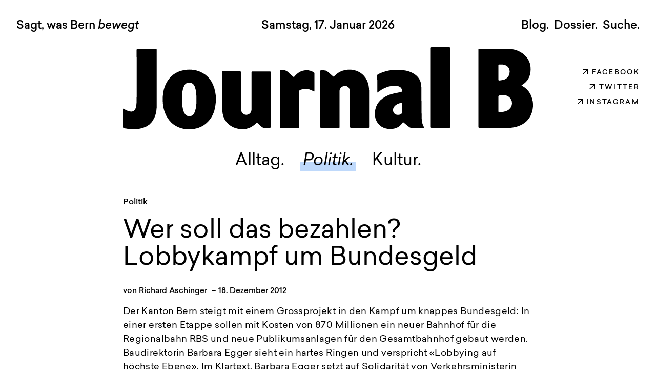

--- FILE ---
content_type: text/html; charset=UTF-8
request_url: https://journal-b.ch/artikel/wer-soll-das-bezahlen-lobbykampf-um-bundesgeld/
body_size: 20012
content:

<!doctype html>
<html class="no-js" lang="de" >
    <head>
        <!--  ___                         ___           ___           ___     
             /  /\                       /__/\         /__/\         /  /\    
            /  /:/_                      \  \:\        \  \:\       /  /::|   
           /  /:/ /\    ___     ___       \  \:\        \  \:\     /  /:/:|   
          /  /:/_/::\  /__/\   /  /\  ___  \  \:\   _____\__\:\   /  /:/|:|__ 
         /__/:/__\/\:\ \  \:\ /  /:/ /__/\  \__\:\ /__/::::::::\ /__/:/ |:| /\
         \  \:\ /~~/:/  \  \:\  /:/  \  \:\ /  /:/ \  \:\~~\~~\/ \__\/  |:|/:/
          \  \:\  /:/    \  \:\/:/    \  \:\  /:/   \  \:\  ~~~      |  |:/:/ 
           \  \:\/:/      \  \::/      \  \:\/:/     \  \:\          |  |::/  
            \  \::/        \__\/        \  \::/       \  \:\         |  |:/   
             \__\/                       \__\/         \__\/         |__|/    
        
        by www.glunz.ch -->

        <!-- Metatags -->
        

<meta charset="UTF-8" />
<meta name="viewport" content="width=device-width, initial-scale=1.0">


<!-- Google -->
<meta name="description" content="">
<meta name="author" content="Journal B">

<!-- Open Graph / Facebook -->
<meta property="og:title" content="Wer soll das bezahlen? Lobbykampf um Bundesgeld">
<meta property="og:type" content="article">
<meta property="og:url" content="https://journal-b.ch/artikel/wer-soll-das-bezahlen-lobbykampf-um-bundesgeld/">
<meta property="og:image" content="https://journal-b.ch/wp-content/uploads/2021/07/journal-b_no-image-aspect-ratio-600-315.jpg">
<meta property="og:locale" content="de">

<!-- Contact & Adress-->
<meta property="og:street-address" content="Zinggstrasse 16">
<meta property="og:locality" content="Bern">
<meta property="og:region" content="Bern">
<meta property="og:postal-code" content="3007">
<meta property="og:country-name" content="Schweiz">

<link rel="canonical" href="https://journal-b.ch/artikel/wer-soll-das-bezahlen-lobbykampf-um-bundesgeld/">
<link rel="alternate" hreflang="de" href="https://journal-b.ch/artikel/wer-soll-das-bezahlen-lobbykampf-um-bundesgeld/">
<meta property="og:email" content="&#118;e&#114;e&#105;&#110;&#64;jo&#117;&#114;na&#108;&#45;&#98;.&#99;h">
<meta property="og:phone_number" content="">
<meta property="og:description" content="von Richard Aschinger 18. Dezember 2012 — Der Kanton Bern steigt mit einem Grossprojekt in den Kampf um knappes Bundesgeld: In einer ersten Etappe sollen mit Kosten von 870 Millionen ein neuer...">
<meta property="og:site_name" content="Journal B">


<!-- Twitter -->
<meta name="twitter:card" content="summary_large_image">

<!-- Map Data -->
<meta name="geo.region" content="CH-BE">
<meta name="geo.placename" content="Bern">
<meta name="geo.position" content="46.935130;7.441500">
<meta name="ICBM" content="46.935130, 7.441500">

<!-- Dublin Core -->
<meta name="dcterms.title" content="Journal B - Sagt, was Bern bewegt">
<meta name="dcterms.identifier" content="https://journal-b.ch/artikel/wer-soll-das-bezahlen-lobbykampf-um-bundesgeld/">
<meta name="dcterms.language" content="de">
<meta name="dcterms.format" content="text/html">
<meta name="dcterms.creator" content="Journal B">

<!-- Placeholders to pass Breakpoints to JavaScript -->
<meta class="js-bp-medium" >
<meta class="js-bp-large" >
<meta class="js-bp-xlarge" >

<!-- Schema.org Microdata -->
<script type="application/ld+json">
{
  "@context": "http://schema.org",
  "@type": "LocalBusiness",
  "address": {
    "@type": "PostalAddress",
    "addressCountry": "CH",
    "addressRegion": "Bern",
    "addressLocality": "Bern",
    "postalCode": "3007",            
    "streetAddress": "Zinggstrasse 16"
  },
  "description": "von Richard Aschinger 18. Dezember 2012 — Der Kanton Bern steigt mit einem Grossprojekt in den Kampf um knappes Bundesgeld: In einer ersten Etappe sollen mit Kosten von 870 Millionen ein neuer...",
  "name": "Journal B",
  "email": "verein@journal-b.ch",
  "telephone": "",
  "url": "https://journal-b.ch",
  "sameAs": [
    "https://www.instagram.com/journal.b.bern/",    "https://www.facebook.com/journalb.bern",    "https://twitter.com/journalb",    "https://www.youtube.com/user/JournalBern",  ],
  "image": "https://journal-b.ch/wp-content/uploads/2021/07/journal-b_no-image-aspect-ratio-600-315.jpg"
}
</script>        <!-- Favicon & Touch Icon -->
        

<link rel="apple-touch-icon" sizes="180x180" href="https://journal-b.ch/wp-content/themes/journalb/dist/img/favicon//apple-touch-icon.png">
<link rel="icon" type="image/png" sizes="32x32" href="https://journal-b.ch/wp-content/themes/journalb/dist/img/favicon//favicon-32x32.png">
<link rel="icon" type="image/png" sizes="16x16" href="https://journal-b.ch/wp-content/themes/journalb/dist/img/favicon//favicon-16x16.png">
<link rel="manifest" href="https://journal-b.ch/wp-content/themes/journalb/dist/img/favicon//site.webmanifest">
<link rel="mask-icon" href="https://journal-b.ch/wp-content/themes/journalb/dist/img/favicon//safari-pinned-tab.svg" color="#ccfcd1">
<link rel="shortcut icon" href="https://journal-b.ch/wp-content/themes/journalb/dist/img/favicon//favicon.ico">
<meta name="apple-mobile-web-app-title" content="Journal B">
<meta name="msapplication-TileColor" content="#9f00a7">
<meta name="msapplication-config" content="https://journal-b.ch/wp-content/themes/journalb/dist/img/favicon//browserconfig.xml">
<meta name="theme-color" content="#ffffff">        <!-- wp_head -->
        <title>Wer soll das bezahlen? Lobbykampf um Bundesgeld &#8211; Journal B</title>
<meta name='robots' content='max-image-preview:large' />

<link data-optimized="2" rel="stylesheet" href="https://journal-b.ch/wp-content/litespeed/css/3eed220d88f69bd69d9dd97aa108d45f.css?ver=fc6ad" />












<script type="text/javascript" src="https://journal-b.ch/wp-includes/js/jquery/jquery.min.js?ver=3.7.1" id="jquery-core-js"></script>
<script type="text/javascript" src="https://journal-b.ch/wp-includes/js/jquery/jquery-migrate.min.js?ver=3.4.1" id="jquery-migrate-js"></script>
<script type="text/javascript" src="https://journal-b.ch/wp-content/plugins/email-encoder-bundle/assets/js/custom.js?ver=2c542c9989f589cd5318f5cef6a9ecd7" id="eeb-js-frontend-js"></script>
<!-- Analytics by WP Statistics - https://wp-statistics.com -->
<link rel="icon" href="https://journal-b.ch/wp-content/uploads/2021/07/cropped-logo-32x32.png" sizes="32x32" />
<link rel="icon" href="https://journal-b.ch/wp-content/uploads/2021/07/cropped-logo-192x192.png" sizes="192x192" />
<link rel="apple-touch-icon" href="https://journal-b.ch/wp-content/uploads/2021/07/cropped-logo-180x180.png" />
<meta name="msapplication-TileImage" content="https://journal-b.ch/wp-content/uploads/2021/07/cropped-logo-270x270.png" />

    
</head>

    <body class="wp-singular artikel-template-default single single-artikel postid-550 wp-theme-journalb">
        
        <!-- pop-up -->
        

        <!-- No-Script Fallback -->
        <script type="text/javascript">document.body.classList.add("loading");</script>
        
        <!-- SVG Sprite -->
        <div class="hidden">
            <?xml version="1.0" encoding="utf-8"?><svg xmlns="http://www.w3.org/2000/svg" xmlns:xlink="http://www.w3.org/1999/xlink"><symbol viewBox="0 0 50.58 27.411" id="arrow-down" xmlns="http://www.w3.org/2000/svg"><path data-name="Pfad 183" d="M1.06 1.06l24.229 24.229L49.517 1.06" fill="none" stroke="#fff" stroke-width="3"/></symbol><symbol viewBox="0 0 14.6 14.6" id="arrow-left" xmlns="http://www.w3.org/2000/svg"><path d="M6.4.9h1.8L2.5 6.6H14v1.3H2.5l5.7 5.7H6.4L0 7.3 6.4.9z"/></symbol><symbol viewBox="0 0 14.6 14.6" id="arrow-upright" xmlns="http://www.w3.org/2000/svg"><path d="M14.6 12.8l-1.8 1.8V3.1L1.3 14.6 0 13.3 11.5 1.8H0L1.8 0h12.8v12.8z"/></symbol><symbol viewBox="0 0 13.07 7.949" id="caret-black" xmlns="http://www.w3.org/2000/svg"><path data-name="Pfad 11" d="M.707.707l5.828 5.828L12.363.707" fill="none" stroke="#000" stroke-width="2"/></symbol><symbol viewBox="0 0 28 28" id="facebook" xmlns="http://www.w3.org/2000/svg"><path data-name="Differenzmenge 75" d="M13.682 28H6a6.007 6.007 0 01-6-6V6a6.007 6.007 0 016-6h16a6.007 6.007 0 016 6v16a6.006 6.006 0 01-6 6h-4.988V17.345h4.329v-2.967h-4.329v-2.149c0-1.8.76-2.573 2.542-2.573a5.37 5.37 0 011.787.3V6.992a7.893 7.893 0 00-2.482-.363 4.865 4.865 0 00-5.177 5.206v2.543h-3.147v2.966h3.147V28z"/></symbol><symbol viewBox="0 0 131 188" id="footerlogo" xmlns="http://www.w3.org/2000/svg"><defs><clipPath id="fa"><path fill="none" d="M0 0h130.27v187.95H0z"/></clipPath></defs><g clip-path="url(#fa)"><path d="M55.57 37.47h-5.6c-1.66 0-2.25.5-2.24 2.17q.08 16.71 0 33.43c0 1.8.78 2.45 2.41 2.23 3-.41 5.94-.68 8.83-1.37 9.42-2.24 15.49-9.62 15.74-19.28.16-6.46-2.44-11.55-8.19-14.91a19.3 19.3 0 00-10.95-2.25m-7.81 93.12v17.49c0 1.64.5 2.48 2.28 2.45 6.8-.14 13.41-1 19.56-4.22a19.08 19.08 0 002.14-32.94c-7-4.68-14.68-4.14-22.38-2.38-.69.16-1.49 1.69-1.52 2.6-.14 5.66-.07 11.33-.06 17m54.92-43.46c1.46.88 2.77 1.69 4.09 2.48 10.89 6.42 17.46 16.08 21.06 28a56.67 56.67 0 01.89 29.63c-3.4 14.64-11.76 25.69-25.06 32.85-11.07 6-23 7.88-35.43 7.83Q35.6 187.82 3 188c-2.34 0-3-.78-3-3Q.08 94 0 3c0-2 .32-3 2.57-3 22.92.12 45.84-.21 68.75.28C86 .6 99.59 5 110.56 15.25 121.79 25.76 126 39 124.41 54.17c-1.18 11-5.54 20.49-14.15 27.7-2.27 1.9-4.87 3.39-7.58 5.26"/></g></symbol><symbol viewBox="0 0 28 28" id="instagram" xmlns="http://www.w3.org/2000/svg"><path data-name="Vereinigungsmenge 19" d="M6 28a6.007 6.007 0 01-6-6V6a6.007 6.007 0 016-6h16a6.007 6.007 0 016 6v16a6.006 6.006 0 01-6 6zm.811-13.244A7.189 7.189 0 1014 7.567a7.2 7.2 0 00-7.189 7.189zm12.865-9.081a2.649 2.649 0 102.649-2.649 2.651 2.651 0 00-2.649 2.649zm-9.838 9.081A4.162 4.162 0 1114 18.919a4.162 4.162 0 01-4.162-4.163z"/></symbol><symbol viewBox="0 0 820.5 163.7" id="logo" xmlns="http://www.w3.org/2000/svg"><path d="M757.8 34.6h-4.7c-1.3 0-1.9.4-1.9 1.8v28.1c0 1.5.7 2.1 2 1.9 2.5-.3 5-.6 7.4-1.1a16.578 16.578 0 0013.2-16.2c.1-5.4-2-9.7-6.9-12.5a14.475 14.475 0 00-9.1-2m-6.5 78.1v14.7c0 1.4.4 2.1 1.9 2.1 5.7-.1 11.3-.9 16.4-3.5a15.993 15.993 0 001.8-27.6c-5.9-3.9-12.3-3.5-18.8-2-.6.1-1.3 1.4-1.3 2.2-.1 4.6 0 9.3 0 14.1m46.1-36.5c1.2.7 2.3 1.4 3.4 2.1 9.1 5.4 14.7 13.5 17.7 23.5a46.796 46.796 0 01.7 24.9c-2.9 12.3-9.9 21.6-21 27.6-9.3 5-19.3 6.6-29.7 6.6-18.3-.1-36.5 0-54.8 0-2 0-2.5-.7-2.5-2.6V5.5c0-1.6.3-2.4 2.1-2.4 19.2.1 38.5-.2 57.7.2 12.3.3 23.7 3.9 32.9 12.6 9.4 8.8 13 19.9 11.6 32.7-1 9.3-4.6 17.2-11.9 23.2a61.56 61.56 0 01-6.2 4.4M394.7 103.3V49.2c0-3 0-3.1 3-3.1 8.9 0 8.9 0 15.5 5.8 2.2 2 4.6 3.9 6.8 6 1.1 1 1.8.9 2.8-.1 4.7-5 10.2-9 16.8-11a49.618 49.618 0 0111.5-2.1c10.1-.3 19.5 2.2 27.5 8.9A37.304 37.304 0 01490.1 71c2.2 6.6 2.5 13.4 2.5 20.3v66.1c0 3.4 0 3.4-3.3 3.4-10.8 0-21.5-.1-32.3 0-2.1 0-2.7-.6-2.7-2.7.1-23.1 0-46.2.1-69.2a12.512 12.512 0 00-2.5-8c-3.3-4.3-9.2-4.9-14.1-1.6-2.9 2-4.5 4.3-4.5 8.3.2 23.4.1 46.7.1 70.1 0 3.2 0 3.2-3.1 3.2H398c-3.1 0-3.1-.1-3.1-3.2-.2-18.2-.2-36.3-.2-54.4M268 150.1c-.5.5-1 .9-1.4 1.3-9.5 9.5-20.8 13.6-34.2 11.5-7.8-1.2-14.8-3.9-20.8-9.1a35.734 35.734 0 01-12.1-21.2 94.136 94.136 0 01-1.5-15c-.2-22.2-.1-44.3-.1-66.5 0-2.9 0-3 2.9-3h32.9c2 0 2.6.6 2.6 2.6-.1 24.1 0 48.1 0 72.2 0 4.1 1.2 7.8 4.8 10.2a10.377 10.377 0 0016-8c.1-1 .1-2 .1-2.9V51.1c0-2.8 0-2.8 2.9-2.8h32.7c2.7 0 2.8.1 2.8 2.7v107.2c0 2-.6 2.8-2.6 2.7-3.6-.1-7.3.1-10.9-.1a6.999 6.999 0 01-3.7-1.4c-3.7-3-6.9-6.1-10.4-9.3M558.7 121.1c0-2.9.1-5.7-.1-8.6a2.461 2.461 0 00-1.4-1.7c-5.4 1.2-10.6 3-14.3 7.6a11.12 11.12 0 00-.4 13.1c2.3 3.2 7.7 4.4 12.1 2.7 3.1-1.2 4.1-2.7 4.1-6v-7.1m44.3 39.5c-1.2.1-1.9.2-2.7.2-7.8 0-15.7.1-23.5-.1a6.878 6.878 0 01-4.1-1.5c-3.6-2.7-7.1-5.7-10.5-8.6-1.1-1-2-1.1-2.9.2-6 8.9-14.6 12.4-25 12.2-10.1-.2-18.7-3.7-24.8-12.1-4.4-6.2-5.9-13.2-5.4-20.7 1.2-16.7 10.8-27.1 25.3-33.8 7.4-3.4 15.4-4.8 23.4-6.3a22.756 22.756 0 004.5-1.1 3.048 3.048 0 001.2-2.2c-.4-5.2-3.8-8.4-9.1-9.3-11.4-1.9-21.7 1.3-31.4 6.9-3 1.7-5.8 3.9-8.9 6a17.852 17.852 0 01-.2-2.3c0-10.4 0-20.8-.1-31.3a3.01 3.01 0 012-3.2 88.336 88.336 0 0150.4-7.8c7.8 1 15.2 3.2 21.7 7.6a31.113 31.113 0 0114.1 25c.5 9.3.2 18.6.3 27.9.1 11.7.1 23.5.4 35.2.1 5.4.9 10.7 3.5 15.6.5 1.1 1 2.1 1.8 3.5M118.7 115.2c.5 5.5 1.4 11 4.1 15.9 2 3.6 4.8 6.3 9.3 6.5 4.7.2 8.3-1.7 10.3-5.8a42.702 42.702 0 003.3-10.1c1.8-9.1 1.4-18.4 1-27.6a44.764 44.764 0 00-3-15.3c-1.9-4.5-4.9-7.6-10-8.1-4.4-.4-8.3 1.1-10.6 5a36.977 36.977 0 00-3.4 9.1c-2.8 11.6-1.3 26.5-1 30.4m-39.2-11.4c-.1-12.1 2.2-23.7 8.3-34.3C95.2 56.8 106 48.9 120.4 46c13.7-2.8 26.8-1.5 39.1 5.4 9.8 5.5 16.6 13.7 20.9 24 5.7 13.6 6.6 27.7 4.3 42.2-2 12.8-7.1 24.2-16.8 33.1a48.31 48.31 0 01-25.3 12.1 58.657 58.657 0 01-22.1-.3c-15-3.2-26.2-11.6-33.5-25.1-5.5-10.5-7.6-21.8-7.5-33.6M.2 122.4c3.7 1.8 7 3.7 10.5 4.9 8.9 3.1 13.9-.9 15.5-8.8a71.662 71.662 0 001.1-13.1c.1-32.9 0-65.7 0-98.6 0-3.2 0-3.2 3.1-3.2h34.2c2.7 0 2.9.2 2.9 2.9v109.1c0 9.3-1.3 18.4-5.6 26.8a34.883 34.883 0 01-21.4 18.2c-11.8 3.8-23.7 3.6-35.8 1.3-5.6-1.1-4.6-1-4.6-5.9-.1-10.3 0-20.6 0-30.8a13.356 13.356 0 01.1-2.8M654.6 80.6v77c0 3.2 0 3.2-3.3 3.2H619c-2.9 0-3-.1-3-2.9V2.8c0-2.8 0-2.8 2.8-2.8h32.7c3 0 3 0 3 3q.15 38.7.1 77.6M382.6 88.5c-1.9-1-3.6-1.9-5.4-2.7a25.914 25.914 0 00-22.1-.8 3.734 3.734 0 00-2.7 4c.1 22.9.1 45.9.1 68.8 0 3 0 3-3 3H317c-2.8 0-2.9-.2-3-3V48.9c0-2.8.1-2.9 3-2.9a14.719 14.719 0 002.1 0c4.9-.8 8.7 1 12.1 4.5 2.7 2.9 6 5.3 8.9 8 1.3 1.2 2.1 1.1 3.2-.3 4.6-5.6 10.1-9.8 17.3-11.5a28.578 28.578 0 0121.2 3.3 2.652 2.652 0 011.2 2c.1 11.7 0 23.5 0 35.2-.1.4-.2.6-.4 1.3"/></symbol><symbol viewBox="0 0 28 28" id="twitter" xmlns="http://www.w3.org/2000/svg"><path d="M22 0H6a6.007 6.007 0 00-6 6v16a6.007 6.007 0 006 6h16a6.006 6.006 0 006-6V6a6.007 6.007 0 00-6-6zm1.552 8.767a7.686 7.686 0 01-1.545 1.698.66.66 0 00-.246.513v.062a10.88 10.88 0 01-.697 3.761 11.047 11.047 0 01-2.054 3.438 10.16 10.16 0 01-3.35 2.513 10.856 10.856 0 01-4.583.97 10.655 10.655 0 01-5.36-1.444.312.312 0 01-.15-.342.3.3 0 01.292-.225h.451a7.165 7.165 0 004.017-1.22 3.89 3.89 0 01-3.077-2.65.201.201 0 01.232-.26 3.553 3.553 0 00.653.062h.085a3.897 3.897 0 01-2.27-3.588.203.203 0 01.301-.173 3.567 3.567 0 00.887.342 3.891 3.891 0 01-.633-4.726.203.203 0 01.334-.024 10.184 10.184 0 007.005 3.741l.015.002a.142.142 0 00.107-.05.145.145 0 00.035-.109 4.1 4.1 0 01.093-1.433 3.765 3.765 0 012.537-2.712 4.119 4.119 0 011.23-.19 3.89 3.89 0 012.573.97.5.5 0 00.333.127.554.554 0 00.12-.014 7.216 7.216 0 001.899-.784.204.204 0 01.298.236A3.913 3.913 0 0122.06 8.89a7.288 7.288 0 001.243-.421.202.202 0 01.25.298z"/></symbol><symbol viewBox="0 0 28 28" id="youtube" xmlns="http://www.w3.org/2000/svg"><path data-name="Differenzmenge 76" d="M22 28H6a6.007 6.007 0 01-6-6V6a6.007 6.007 0 016-6h16a6.007 6.007 0 016 6v16a6.006 6.006 0 01-6 6zM8.7 6.67v14.9l12.769-7.449z"/></symbol></svg>            
            <span class="preload-italic-400"></span><span class="preload-italic-500"></span>
        </div>

        <div class="topbar-background"></div>

        <!-- Navigation -->
        <header id="page-header">

            <div id="time-logo-social" class="row">
                <time class="small-12 fs-22-22 fw-medium">Samstag, 17. Januar 2026</time>
                <div id="logo-container" class="small-12 medium-8 medium-push-2">
                    <a class="home-link" href="https://journal-b.ch">
                        <svg id="site-logo" viewBox="0 0 820.5 163.7"><use xlink:href="#logo"/></svg>
                    </a>
                </div>
                
                <div class="only-desktop medium-2 container" style="justify-content: center;">
                    
<ul class="info container social-links">
            <li>
            <a class="social-link" target="_blank" href="https://www.facebook.com/journalb.bern" title="Folge uns auf Facebook">
                <svg class="sprite-item arrow">
                     <use xlink:href="#arrow-upright"></use>
                </svg>Facebook
            </a>
        </li>
                <li>
            <a class="social-link" target="_blank" href="https://twitter.com/journalb" title="Folge uns auf Twitter">
                <svg class="sprite-item arrow">
                     <use xlink:href="#arrow-upright"></use>
                </svg>Twitter
            </a>
        </li>
        <li>
        <a class="social-link" target="_blank" href="https://www.instagram.com/journal.b.bern/" title="Folge uns auf Instagram">
            <svg class="sprite-item arrow">
                 <use xlink:href="#arrow-upright"></use>
            </svg>Instagram
        </a>
    </li>
</ul>                </div>

                <div class="small-12" id="nav-container">
                    <div id="main-nav">
                        <a class="menu-item alltag " href="https://journal-b.ch/rubrik/alltag/">Alltag.</a>
                        <a class="menu-item politik active" href="https://journal-b.ch/rubrik/politik/">Politik.</a>
                        <a class="menu-item kultur " href="https://journal-b.ch/rubrik/kultur/">Kultur.</a>
                    </div>
                </div>
                <hr class="small-12 ">
            </div>

            <div id="top-bar-container">
                <nav id="top-bar" class="row">

                    <div id="top-bar-info" class="small-12 only-desktop">
                        <div class="journalb-slogan fs-22-22 fw-medium"><a class="home-link" href="https://journal-b.ch">Sagt, was Bern <span class="italic">bewegt</span></a></div>
                        <div id="secondary-nav" class="fs-22-22 fw-medium">
                            <a class="menu-item blog" href="https://journal-b.ch/blog/">Blog.</a>
                            <a class="menu-item dossier" href="https://journal-b.ch/dossier/">Dossier.</a>
                            <span class="menu-item modal-toggler intern" data-toggle="#searchbox" role="button">Suche.</span>
                        </div>
                    </div>

                    <div id="hamburger" class="small-12 fw-medium">
                        <span>Menü</span>
                    </div>
                    <nav id="mobile-nav">
                        <div class="inner-mobile-nav center">
                            <h2 class="fw-medium">Sagt, was Bern bewegt</h2>
                            <ul id="mobile-menu">
                                <li><a class="menu-item alltag" href="https://journal-b.ch/rubrik/alltag/">Alltag.</a></li>
                                <li><a class="menu-item politik" href="https://journal-b.ch/rubrik/politik/">Politik.</a></li>
                                <li><a class="menu-item kultur" href="https://journal-b.ch/rubrik/kultur/">Kultur.</a></li>
                                <li><a class="menu-item blog" href="https://journal-b.ch/blog/">Blog.</a></li>
                                <li><a class="menu-item dossier" href="https://journal-b.ch/dossier/">Dossier.</a></li>
                                <li><span class="menu-item modal-toggler intern" data-toggle="#searchbox" role="button">Suche.</span></li>
                            </ul>
                            
<ul class="info container social-links">
            <li>
            <a class="social-link" target="_blank" href="https://www.facebook.com/journalb.bern" title="Folge uns auf Facebook">
                <svg class="sprite-item arrow">
                     <use xlink:href="#arrow-upright"></use>
                </svg>Facebook
            </a>
        </li>
                <li>
            <a class="social-link" target="_blank" href="https://twitter.com/journalb" title="Folge uns auf Twitter">
                <svg class="sprite-item arrow">
                     <use xlink:href="#arrow-upright"></use>
                </svg>Twitter
            </a>
        </li>
        <li>
        <a class="social-link" target="_blank" href="https://www.instagram.com/journal.b.bern/" title="Folge uns auf Instagram">
            <svg class="sprite-item arrow">
                 <use xlink:href="#arrow-upright"></use>
            </svg>Instagram
        </a>
    </li>
</ul>                        </div>
                    </nav>

                </nav>
            </div>
        </header>

        <div id="searchbox" class="modal">
            <button class="modal-closer modal-closer-style" role="button">Schliessen</button>
            <div class="row">                   
                <div class="small-12 medium-8 medium-push-2 content-style">
                    <form role="search" method="get" class="search-form" action="https://journal-b.ch/">
				<label>
					<span class="screen-reader-text">Suche nach:</span>
					<input type="search" class="search-field" placeholder="Suchen …" value="" name="s" />
				</label>
				<input type="submit" class="search-submit" value="Suchen" />
			</form>                </div>
            </div>
        </div>

        <div id="body-wrapper">

<main id="page" class="single-artikel">
    <div class="row">

        
                            
<article id="post-550" class="small-12 importet-post post-550 artikel type-artikel status-publish hentry rubrik-politik autorin-richard-aschinger" >
    <header class="entry-header row">

        <aside class="metabox-back fs-18-22 fw-medium small-12 large-2">
                            <a class="back-link" href="#"><svg class="sprite-item arrow"><use xlink:href="#arrow-left"></use></svg>zurück</a>
                    </aside>
        
        <div class="small-12 large-8">
                            <div class="artikel-kategorie fs-18-22 fw-medium"><a class="color-link-style politik" href="https://journal-b.ch/rubrik/politik/">Politik</a></div>
                <h1>Wer soll das bezahlen? Lobbykampf um Bundesgeld</h1>
                        <div class="artikel-meta fw-medium">
                                    von <a class="color-link-style" href="https://journal-b.ch/autorin/richard-aschinger/" alt="zum allen Artikel von Richard Aschinger">Richard Aschinger</a>
                                                <span>–</span>18. Dezember 2012</div>
            <div class="lead artikel-lead content-style">
                <p>Der Kanton Bern steigt mit einem Grossprojekt in den Kampf um knappes Bundesgeld: In einer ersten Etappe sollen mit Kosten von 870 Millionen ein neuer Bahnhof für die Regionalbahn RBS und neue Publikumsanlagen für den Gesamtbahnhof gebaut werden. Baudirektorin Barbara Egger sieht ein hartes Ringen und verspricht «Lobbying auf höchste Ebene». Im Klartext. Barbara Egger setzt auf Solidarität von Verkehrsministerin Doris Leuthard. Entscheiden wird aber wohl die Frage, ob eine halbe Milliarde für den Ersatz eines Schmalspur-Kopfbahnhofs landesweit als verkehrspolitisch zwingende Investition gewertet wird.</p>
            </div>
        </div>

                    <div class="small-12 large-8 large-push-2">
                <div class="featured-image">

                                            <div class="featured-image-no-slider">
                                                        <div class="single-artikel-image">
                                <img height="470" width="785" class="artikel-img" sizes="785px" src="/wp-content/og_image/cms-image-000000730.jpg">
                            </div>
                        </div>
                    
                </div>
            </div>

            <aside class="metabox-autor small-12 large-2 only-big-desktop">

                <div class="img-portrait-sizer round-img"><img height="100" width="100" class="autor-portrait" alt="Portrait von Richard Aschinger" sizes="100px" src="/wp-content/og_image/cms-image-000000727.jpg"></div>
                
                <hr>
                <span class="fw-medium">Autor_in</span>
                <h3 class="fs-3-36 fw-regular">
                                            <a class="color-link-style" href="https://journal-b.ch/autorin/richard-aschinger/" alt="zum allen Artikel von Richard Aschinger">Richard Aschinger</a>
                                                        </h3>
                <p class="autor-description">
                                            Freier Journalist                                    </p> 
            </aside>            
                                
    </header>

    <div class="entry-content row">
        <aside class="metabox-social small-12 large-2 fs-13-16 fw-bold info only-big-desktop">
            TEILEN MIT
            <ul class="container social-links">
                <li><a class="fs-13-16 fw-regular" href="https://www.facebook.com/sharer/sharer.php?u=https%3A%2F%2Fjournal-b.ch%2Fartikel%2Fwer-soll-das-bezahlen-lobbykampf-um-bundesgeld%2F"><svg class="sprite-item arrow"><use xlink:href="#arrow-upright"></use></svg>FACEBOOK</a></li>
                <li><a class="fs-13-16 fw-regular" href="https://twitter.com/intent/tweet?url=https%3A%2F%2Fjournal-b.ch%2Fartikel%2Fwer-soll-das-bezahlen-lobbykampf-um-bundesgeld%2F&text=Super%20Artikel%20von%20Journal-B"><svg class="sprite-item arrow"><use xlink:href="#arrow-upright"></use></svg>TWITTER</a></li>
                <li><a class="fs-13-16 fw-regular mail-link" href="javascript:;" data-enc-email="rznvy?fhowrpg=Jre fbyy qnf ormnuyra? Yboolxnzcs hz Ohaqrftryq&obql=Rva%20fhcre%20Grkg%20iba%20Wbheany-O%3N%0Q%0N%0Q%0Nuggcf%3N%2S%2Swbheany-o.pu%2Snegvxry%2Sjre-fbyy-qnf-ormnuyra-yboolxnzcs-hz-ohaqrftryq%2S" data-wpel-link="ignore"><svg class="sprite-item arrow"><use xlink:href="#arrow-upright"></use></svg>EMAIL</a></li>
            </ul>
        </aside>
        <div class="small-12 large-8 artikel-content content-style">
            <p>Nach jahrelangem Schlingerkurs hat sich die vom Kanton Bern geführte Projektgruppe «Zukunft Bahnhof Bern» (ZBB) quasi in letzter Minute für ein konkretes zweistufiges Ausbauprojekt entschieden. Gebaut werden sollen in einer ersten Etappe 2016 bis 2025 unter der bestehenden SBB-Geleisehalle ein neuer Bahnhof für die Meterspurbahn Regionalverkehr Bern-Solothurn (RBS), als Ersatz für den bestehenden querliegenden Tiefbahnhof mit ebenfalls vier Geleisen, der heute an der Kapazitätsgrenze läuft. Und ein neuer West-Zugang zum Bahnhof zwischen der heutigen Unterführung und der 2005 als Lösung in hoher Zeitnot erstelle Holz-«Welle» bei der Schanzenbrücke. Für den RBS-Bahnhof werden Kosten von 520 Millionen, für die neuen Publikumszugänge Kosten von 350 Millionen Franken veranschlagt. Der neue RBS-Bahnhof entspricht grundsätzlich den 2008 präsentierten Plänen, die zurückgezogen wurden, als ein ETH-Gutachten das Kosten Nutzenverhältnis als ungenügend taxierte.</p>
<p>Die zweite nach 2025 zu realisierende Etappe ist gegenüber den Plänen von 2008 radikal verändert. Für den Normalspurbetrieb der SBB und der von der BLS geführten Berner-S-Bahn ist kein Tiefbahnhof mehr vorgesehen. Die SBB wollen ihren Normalspurbahnhof jetzt auf dem heutigen Geleiseniveau im Hügel unter dem Universitätshauptgebäude um vier Geleise erweitern.</p>
<p>Die Berner Projektentscheide kommen in letzter Minute: 2013 fallen wichtige Entscheide über die landesweite Finanzierung von Bahninfrastrukturprojekten durch den Bund. Beim seit 2006 bestehenden Infrastrukturfond für Agglomerationen (IF) wird der Bundesrat im Frühsommer seine Vorschläge vorlegen, welche Projekte der Bund für die zweite Generation ab 2015 unterstützt soll. Anschliessend wird das Parlament entscheiden. Landesweit sind Projekte mit Gesamtkosten von 20 Milliarden angemeldet. Der Bund zahlt grundsätzlich die Hälfte der Projektkosten. Vorgesehen sind Bundesausgaben von insgesamt 1,9 Milliarden. Die Unterstützungsgelder des Bundes sind damit um das fünffache «überzeichnet».</p>
<p>Parallel dazu laufen Entscheide über ein neues Finanzierungspaket für die Bahninfrastruktur bis 2030 (fabi), das als Gegenvorschlag gegen die Initiative des VCS «für den öffentlichen Verkehr» bezeichnet wird. Die VCS-Initiative verlangt eine Neuverteilung der Mineralölabgaben zugunsten des ÖV. In der zu Ende gegangenen Dezembersession hat der Ständerat den vom Bundesrat vorgeschlagenen Fabi-Finanzierungsplafond von 3,5 auf 6,4 Milliarden erhöht. Der Kanton Bern steht beim Fabi mit dem Projekt eines dritten Geleises zwischen Gümlingen und Münsigen bereits mit über 600 Millionen in der Warteschlange.</p>
<p>An der Medienkonferenz vom Dienstag machte die Berner Baudirektorin klar, dass das Berner Bahnhof-Projekt ohne Bundesgeld nicht realisierbar sei. Die prekäre Finanzlage des Kantons dürfe aber nicht dazu führen, dass Bern seine Infrastruktur den Entwicklungen nicht mehr anpassen könne. Der Kanton Bern habe für seinen Beitrag an die erste Etappe des Bahnhofausbaus 300 Millionen den Finanzplan gestellt. Egger sieht einem harten Verteilkampf entgegen. Konkret nennt sie als Konkurrenzprojekt die Pläne für einen Durchgangs-Tiefbahnhofs Luzern.</p>
<blockquote>
<p>«Auf höchster Ebene gute Kontakte»</p>
<p>Barbara Egger, Regierungsrätin</p>
</blockquote>
<p>Barbara Egger setzt auf kraftvolles Lobbyying in Bundesbern. Zu diesem Zweck seien «strategische Führungsgremien» am Werk. Bisher sei Zürich vom Bund besonders grosszügig gefördert worden, jetzt erwarte sie «Solidarität» mit dem zweitgrössten Kanton, dem zweitgrössten Bahnknoten des Landes und mit der Bundeshauptstadt. Sie habe «auf höchster Ebene gute Kontakte», sagte Barbara Egger. Darf man vermuten, dass sie da Verkehrsministerin Doris Leuthard meint?</p>

                    </div>

        <aside class="metabox-zusatz small-12 large-2">
            <div class="metabox-social-mobile only-tablet">
                <ul class="container social-links">
                    <li><strong>TEILEN MIT</strong></li>
                    <li><a class="fs-13-16 fw-regular" href="https://www.facebook.com/sharer/sharer.php?u=https%3A%2F%2Fjournal-b.ch%2Fartikel%2Fwer-soll-das-bezahlen-lobbykampf-um-bundesgeld%2F"><svg class="sprite-item arrow"><use xlink:href="#arrow-upright"></use></svg>FACEBOOK</a></li>
                    <li><a class="fs-13-16 fw-regular" href="https://twitter.com/intent/tweet?url=https%3A%2F%2Fjournal-b.ch%2Fartikel%2Fwer-soll-das-bezahlen-lobbykampf-um-bundesgeld%2F&text=Super%20Artikel%20von%20Journal-B"><svg class="sprite-item arrow"><use xlink:href="#arrow-upright"></use></svg>TWITTER</a></li>
                    <li><a class="fs-13-16 fw-regular mail-link" href="javascript:;" data-enc-email="rznvy?fhowrpg=Jre fbyy qnf ormnuyra? Yboolxnzcs hz Ohaqrftryq&obql=Rva%20fhcre%20Grkg%20iba%20Wbheany-O%3N%0Q%0N%0Q%0Nuggcf%3N%2S%2Swbheany-o.pu%2Snegvxry%2Sjre-fbyy-qnf-ormnuyra-yboolxnzcs-hz-ohaqrftryq%2S" data-wpel-link="ignore"><svg class="sprite-item arrow"><use xlink:href="#arrow-upright"></use></svg>EMAIL</a></li>
                </ul>                
            </div>
            <div class="metabox-autor only-tablet">
                <div class="img-portrait-sizer round-img"><img height="100" width="100" class="autor-portrait" alt="Portrait von Richard Aschinger" sizes="100px" src="/wp-content/og_image/cms-image-000000727.jpg"></div>
                <hr>
                <span class="fw-medium">Autor_in</span>
                <h3 class="fs-3-36 fw-regular">
                                            <a class="color-link-style" href="https://journal-b.ch/autorin/richard-aschinger/" alt="zum allen Artikel von Richard Aschinger">Richard Aschinger</a>
                                    </h3>
                <p class="autor-description">Freier Journalist</p>

                


            </div>

                    </aside>
    </div>

    <footer class="entry-footer content-style row">
        <div class="small-12 large-8 large-push-2 content-style">
                
                            <div id="disqus_thread"></div>
                <script>
                    var disqus_config = function () {
                    this.page.url = "https://journal-b.ch/artikel/wer-soll-das-bezahlen-lobbykampf-um-bundesgeld/";
                    this.page.identifier = "550";
                    };
                
                    (function() {
                        var d = document, s = d.createElement('script');
                        s.src = 'https://journalb.disqus.com/embed.js';
                        s.setAttribute('data-timestamp', +new Date());
                        (d.head || d.body).appendChild(s);
                    })();
                </script>
                <noscript>Bitte JavaScript aktivieren damit du die Kommentar sehene kannst. <a href="https://disqus.com/?ref_noscript">Kommentare von Disqus.</a></noscript>

                    </div>
    </footer>
</article>


            
        
    </div>
</main>

        <!-- Edit buttom -->
        
        <footer id="footer">
            <div class="row relative">
                
                <div class="footer-links small-12 bg-kultur">
                    <ul id="footer-nav" class="menu-footer-links menu"><li id="menu-item-424" class="menu-item menu-item-type-post_type menu-item-object-page menu-item-424"><a href="https://journal-b.ch/ueber-journal-b/">Über Journal B</a></li>
<li id="menu-item-17903" class="menu-item menu-item-type-post_type menu-item-object-page menu-item-17903"><a href="https://journal-b.ch/redaktion/">Redaktion</a></li>
<li id="menu-item-3370" class="menu-item menu-item-type-post_type menu-item-object-page menu-item-3370"><a href="https://journal-b.ch/jetzt-mitglied-werden/">Jetzt Mitglied werden!</a></li>
<li id="menu-item-426" class="menu-item menu-item-type-post_type menu-item-object-page menu-item-426"><a href="https://journal-b.ch/hilfe-faq/">Hilfe &#038; FAQ</a></li>
<li id="menu-item-3315" class="menu-item menu-item-type-post_type menu-item-object-page menu-item-3315"><a href="https://journal-b.ch/meilensteine/">Meilensteine</a></li>
<li id="menu-item-428" class="menu-item menu-item-type-post_type menu-item-object-page menu-item-428"><a href="https://journal-b.ch/kontakt/">Kontakt</a></li>
<li id="menu-item-430" class="menu-item menu-item-type-post_type menu-item-object-page menu-item-430"><a href="https://journal-b.ch/impressum/">Impressum</a></li>
<li id="menu-item-431" class="menu-item menu-item-type-post_type menu-item-object-page menu-item-privacy-policy menu-item-431"><a rel="privacy-policy" href="https://journal-b.ch/agb-datenschutz/">AGB &#038; Datenschutz</a></li>
</ul>                </div>


                <div class="footer-logo" style="top: 187px;">
                    <div class="triangle triangle-footer"></div>
                    <a class="footer-logo-link" href="https://journal-b.ch">
                        <svg id="footer-logo-img"><use xlink:href="#footerlogo"/></svg>
                    </a>
                </div>


                <div class="footer-partner small-12 bg-alltag">
                    <div class="row">

                        <div class="small-12 large-7 xlarge-6 footer-description">
                            <h6 class="fs-18-22">«Journal B» – Sagt, was Bern bewegt</h6>
                            <p>Das Online-Magazin Journal B berichtet über die Themen Politik, Alltag und Kultur in der Bundesstadt. Im Zentrum stehen die Analyse und der journalistische Weitblick. Mit überraschenden Geschichten und interessanten Zugängen wird das Leben in Bern abgebildet.

</p>
                            <span class="fw-medium">© 2026 Journal B</span>
                        </div>
                        <div class="partner-wrapper small-12 large-4 large-push-8 xlarge-3 xlarge-push-7">
                                                            <h6 class="fs-18-22">Partner</h6>
                                <ul class="partner-links">
                                                                    <li>
                                        <a href="https://journal-b.ch/jetzt-mitglied-werden/" target="_blank">Mitglieder Journal B</a>
                                    </li>
                                                                    <li>
                                        <a href="https://www.bgbern.ch/" target="_blank">Burgergemeinde Bern</a>
                                    </li>
                                                                    <li>
                                        <a href="https://www.bekb.ch/privatkunden" target="_blank">Berner Kantonalbank</a>
                                    </li>
                                                                    <li>
                                        <a href="https://www.kathbern.ch/landeskirche-kirchgemeinden/gesamtkirchgemeinde-bern-und-umgebung/" target="_blank">Römisch-katholische Gesamtkirchgemeinde Bern und Umgebung</a>
                                    </li>
                                                                    <li>
                                        <a href="https://gvb.ch/kulturstiftung" target="_blank">GVB Kulturstiftung</a>
                                    </li>
                                                                    <li>
                                        <a href="https://www.refbern.ch/" target="_blank"> Ev.-ref. Gesamtkirchgemeinde Bern</a>
                                    </li>
                                                                </ul>
                                                    </div>

                        <div class="back-to-top small-12 xlarge-2">
                            <button id="scrollToTop" class="fs-18-22"><span class="toTopIcon">☝️</span><span class="toTopText">Nach oben</span></button>
                        </div>

                    </div>
                </div>

            </div>
        </footer>

    </div><!-- close #body-wrapper -->

        <script type="speculationrules">
{"prefetch":[{"source":"document","where":{"and":[{"href_matches":"/*"},{"not":{"href_matches":["/wp-*.php","/wp-admin/*","/wp-content/uploads/*","/wp-content/*","/wp-content/plugins/*","/wp-content/themes/journalb/*","/*\\?(.+)"]}},{"not":{"selector_matches":"a[rel~=\"nofollow\"]"}},{"not":{"selector_matches":".no-prefetch, .no-prefetch a"}}]},"eagerness":"conservative"}]}
</script>
<div 
	id="pum-20819" 
	role="dialog" 
	aria-modal="false"
	class="pum pum-overlay pum-theme-20576 pum-theme-enterprise-blue popmake-overlay pum-click-to-close auto_open click_open" 
	data-popmake="{&quot;id&quot;:20819,&quot;slug&quot;:&quot;journal-b-unterstuetzen-2&quot;,&quot;theme_id&quot;:20576,&quot;cookies&quot;:[{&quot;event&quot;:&quot;on_popup_close&quot;,&quot;settings&quot;:{&quot;name&quot;:&quot;pum-20819&quot;,&quot;key&quot;:&quot;&quot;,&quot;session&quot;:null,&quot;path&quot;:true,&quot;time&quot;:&quot;4 days&quot;}}],&quot;triggers&quot;:[{&quot;type&quot;:&quot;auto_open&quot;,&quot;settings&quot;:{&quot;cookie_name&quot;:[&quot;pum-20819&quot;],&quot;delay&quot;:&quot;3000&quot;}},{&quot;type&quot;:&quot;click_open&quot;,&quot;settings&quot;:{&quot;extra_selectors&quot;:&quot;&quot;,&quot;cookie_name&quot;:null}}],&quot;mobile_disabled&quot;:null,&quot;tablet_disabled&quot;:null,&quot;meta&quot;:{&quot;display&quot;:{&quot;stackable&quot;:false,&quot;overlay_disabled&quot;:false,&quot;scrollable_content&quot;:false,&quot;disable_reposition&quot;:false,&quot;size&quot;:&quot;small&quot;,&quot;responsive_min_width&quot;:&quot;0%&quot;,&quot;responsive_min_width_unit&quot;:false,&quot;responsive_max_width&quot;:&quot;100%&quot;,&quot;responsive_max_width_unit&quot;:false,&quot;custom_width&quot;:&quot;200px&quot;,&quot;custom_width_unit&quot;:false,&quot;custom_height&quot;:&quot;380px&quot;,&quot;custom_height_unit&quot;:false,&quot;custom_height_auto&quot;:&quot;1&quot;,&quot;location&quot;:&quot;center top&quot;,&quot;position_from_trigger&quot;:false,&quot;position_top&quot;:&quot;50&quot;,&quot;position_left&quot;:&quot;0&quot;,&quot;position_bottom&quot;:&quot;0&quot;,&quot;position_right&quot;:&quot;0&quot;,&quot;position_fixed&quot;:false,&quot;animation_type&quot;:&quot;fade&quot;,&quot;animation_speed&quot;:&quot;350&quot;,&quot;animation_origin&quot;:&quot;center top&quot;,&quot;overlay_zindex&quot;:false,&quot;zindex&quot;:&quot;1999999999&quot;},&quot;close&quot;:{&quot;text&quot;:&quot;&quot;,&quot;button_delay&quot;:&quot;500&quot;,&quot;overlay_click&quot;:&quot;1&quot;,&quot;esc_press&quot;:&quot;1&quot;,&quot;f4_press&quot;:false},&quot;click_open&quot;:[]}}">

	<div id="popmake-20819" class="pum-container popmake theme-20576 pum-responsive pum-responsive-small responsive size-small">

				
				
		
				<div class="pum-content popmake-content" tabindex="0">
			<section class="support-block shortcode-block bg-intern small-12 large-8 large-push-2">
<h2 class="fs-34-44 fw-regular no-top-margin">Wir haben keine Paywall. Unsere Arbeit kostet trotzdem.</h2>
<div class="content-style">
<h3 style="font-weight: normal;">Unterstütze unabhängigen Journalismus aus und für Bern!</h3>
<p style="text-align: center;"><img fetchpriority="high" decoding="async" class="size-medium wp-image-20459 aligncenter" src="https://journal-b.ch/wp-content/uploads/2023/09/journal-b-querformat_b.png.webp" alt="" width="380" height="205" /></p>
<h3 class="support-link-wrapper popmake-close pum-close" style="font-weight:normal;">Jetzt <a class="fw-regular intern" href="https://donate.raisenow.io/rfnhj">Mitglied werden</a> oder via Twint spenden:</h3>
<div class="spende-buttons">
<button class="popmake-close pum-close" onclick=" window.open('https://donate.raisenow.io/knhtb','_blank')" type="button">5 CHF</button><br />
<button class="popmake-close pum-close" onclick=" window.open('https://donate.raisenow.io/vbzkq','_blank')" type="button">20 CHF</button><br />
<button class="popmake-close pum-close" onclick=" window.open('https://donate.raisenow.io/hnnmh','_blank')" type="button">50 CHF</button><br />
<button class="popmake-close pum-close" onclick=" window.open('https://donate.raisenow.io/bvhbq','_blank')" type="button">freier Betrag</button>
</div>
</div>
</section>
		</div>

				
							<button type="button" class="pum-close popmake-close" aria-label="Schließen">
			x			</button>
		
	</div>

</div>
<script type="text/javascript" src="https://journal-b.ch/wp-content/plugins/responsive-accordion-and-collapse/js/accordion-custom.js?ver=6.9" id="call_ac-custom-js-front-js"></script>
<script type="text/javascript" src="https://journal-b.ch/wp-content/plugins/responsive-accordion-and-collapse/js/accordion.js?ver=6.9" id="call_ac-js-front-js"></script>
<script type="text/javascript" src="https://journal-b.ch/wp-content/themes/journalb/dist/js/vendor/vendor.js?ver=1.2.11" id="vendor-js"></script>
<script type="text/javascript" id="custom-js-extra">
/* <![CDATA[ */
var php_vars = {"pageSlug":"wer-soll-das-bezahlen-lobbykampf-um-bundesgeld","pageId":"550","templateUrl":"https://journal-b.ch/wp-content/themes/journalb"};
//# sourceURL=custom-js-extra
/* ]]> */
</script>
<script type="text/javascript" src="https://journal-b.ch/wp-content/themes/journalb/dist/js/custom.js?ver=1.2.11" id="custom-js"></script>
<script type="text/javascript" id="newsletter-js-extra">
/* <![CDATA[ */
var newsletter_data = {"action_url":"https://journal-b.ch/wp-admin/admin-ajax.php"};
//# sourceURL=newsletter-js-extra
/* ]]> */
</script>
<script type="text/javascript" src="https://journal-b.ch/wp-content/plugins/newsletter/main.js?ver=9.1.0" id="newsletter-js"></script>
<script type="text/javascript" src="https://journal-b.ch/wp-includes/js/jquery/ui/core.min.js?ver=1.13.3" id="jquery-ui-core-js"></script>
<script type="text/javascript" src="https://journal-b.ch/wp-includes/js/dist/hooks.min.js?ver=dd5603f07f9220ed27f1" id="wp-hooks-js"></script>
<script type="text/javascript" id="popup-maker-site-js-extra">
/* <![CDATA[ */
var pum_vars = {"version":"1.21.5","pm_dir_url":"https://journal-b.ch/wp-content/plugins/popup-maker/","ajaxurl":"https://journal-b.ch/wp-admin/admin-ajax.php","restapi":"https://journal-b.ch/wp-json/pum/v1","rest_nonce":null,"default_theme":"20576","debug_mode":"","disable_tracking":"","home_url":"/","message_position":"top","core_sub_forms_enabled":"1","popups":[],"cookie_domain":"","analytics_enabled":"1","analytics_route":"analytics","analytics_api":"https://journal-b.ch/wp-json/pum/v1"};
var pum_sub_vars = {"ajaxurl":"https://journal-b.ch/wp-admin/admin-ajax.php","message_position":"top"};
var pum_popups = {"pum-20819":{"triggers":[{"type":"auto_open","settings":{"cookie_name":["pum-20819"],"delay":"3000"}}],"cookies":[{"event":"on_popup_close","settings":{"name":"pum-20819","key":"","session":null,"path":true,"time":"4 days"}}],"disable_on_mobile":false,"disable_on_tablet":false,"atc_promotion":null,"explain":null,"type_section":null,"theme_id":"20576","size":"small","responsive_min_width":"0%","responsive_max_width":"100%","custom_width":"200px","custom_height_auto":true,"custom_height":"380px","scrollable_content":false,"animation_type":"fade","animation_speed":"350","animation_origin":"center top","open_sound":"none","custom_sound":"","location":"center top","position_top":"50","position_bottom":"0","position_left":"0","position_right":"0","position_from_trigger":false,"position_fixed":false,"overlay_disabled":false,"stackable":false,"disable_reposition":false,"zindex":"1999999999","close_button_delay":"500","fi_promotion":null,"close_on_form_submission":true,"close_on_form_submission_delay":"0","close_on_overlay_click":true,"close_on_esc_press":true,"close_on_f4_press":false,"disable_form_reopen":true,"disable_accessibility":false,"theme_slug":"enterprise-blue","id":20819,"slug":"journal-b-unterstuetzen-2"}};
//# sourceURL=popup-maker-site-js-extra
/* ]]> */
</script>
<script type="text/javascript" src="//journal-b.ch/wp-content/uploads/pum/pum-site-scripts.js?defer&amp;generated=1767641138&amp;ver=1.21.5" id="popup-maker-site-js"></script>
<script type="text/javascript" id="wp-statistics-tracker-js-extra">
/* <![CDATA[ */
var WP_Statistics_Tracker_Object = {"requestUrl":"https://journal-b.ch/wp-json/wp-statistics/v2","ajaxUrl":"https://journal-b.ch/wp-admin/admin-ajax.php","hitParams":{"wp_statistics_hit":1,"source_type":"post_type_artikel","source_id":550,"search_query":"","signature":"0136fcd0b47332aec3c9c5caa5275c18","endpoint":"hit"},"option":{"dntEnabled":false,"bypassAdBlockers":false,"consentIntegration":{"name":null,"status":[]},"isPreview":false,"userOnline":false,"trackAnonymously":false,"isWpConsentApiActive":false,"consentLevel":"functional"},"isLegacyEventLoaded":"","customEventAjaxUrl":"https://journal-b.ch/wp-admin/admin-ajax.php?action=wp_statistics_custom_event&nonce=d35d2a3dc4","onlineParams":{"wp_statistics_hit":1,"source_type":"post_type_artikel","source_id":550,"search_query":"","signature":"0136fcd0b47332aec3c9c5caa5275c18","action":"wp_statistics_online_check"},"jsCheckTime":"60000"};
//# sourceURL=wp-statistics-tracker-js-extra
/* ]]> */
</script>
<script type="text/javascript" src="https://journal-b.ch/wp-content/plugins/wp-statistics/assets/js/tracker.js?ver=14.16" id="wp-statistics-tracker-js"></script>
    <script data-no-optimize="1">window.lazyLoadOptions=Object.assign({},{threshold:300},window.lazyLoadOptions||{});!function(t,e){"object"==typeof exports&&"undefined"!=typeof module?module.exports=e():"function"==typeof define&&define.amd?define(e):(t="undefined"!=typeof globalThis?globalThis:t||self).LazyLoad=e()}(this,function(){"use strict";function e(){return(e=Object.assign||function(t){for(var e=1;e<arguments.length;e++){var n,a=arguments[e];for(n in a)Object.prototype.hasOwnProperty.call(a,n)&&(t[n]=a[n])}return t}).apply(this,arguments)}function o(t){return e({},at,t)}function l(t,e){return t.getAttribute(gt+e)}function c(t){return l(t,vt)}function s(t,e){return function(t,e,n){e=gt+e;null!==n?t.setAttribute(e,n):t.removeAttribute(e)}(t,vt,e)}function i(t){return s(t,null),0}function r(t){return null===c(t)}function u(t){return c(t)===_t}function d(t,e,n,a){t&&(void 0===a?void 0===n?t(e):t(e,n):t(e,n,a))}function f(t,e){et?t.classList.add(e):t.className+=(t.className?" ":"")+e}function _(t,e){et?t.classList.remove(e):t.className=t.className.replace(new RegExp("(^|\\s+)"+e+"(\\s+|$)")," ").replace(/^\s+/,"").replace(/\s+$/,"")}function g(t){return t.llTempImage}function v(t,e){!e||(e=e._observer)&&e.unobserve(t)}function b(t,e){t&&(t.loadingCount+=e)}function p(t,e){t&&(t.toLoadCount=e)}function n(t){for(var e,n=[],a=0;e=t.children[a];a+=1)"SOURCE"===e.tagName&&n.push(e);return n}function h(t,e){(t=t.parentNode)&&"PICTURE"===t.tagName&&n(t).forEach(e)}function a(t,e){n(t).forEach(e)}function m(t){return!!t[lt]}function E(t){return t[lt]}function I(t){return delete t[lt]}function y(e,t){var n;m(e)||(n={},t.forEach(function(t){n[t]=e.getAttribute(t)}),e[lt]=n)}function L(a,t){var o;m(a)&&(o=E(a),t.forEach(function(t){var e,n;e=a,(t=o[n=t])?e.setAttribute(n,t):e.removeAttribute(n)}))}function k(t,e,n){f(t,e.class_loading),s(t,st),n&&(b(n,1),d(e.callback_loading,t,n))}function A(t,e,n){n&&t.setAttribute(e,n)}function O(t,e){A(t,rt,l(t,e.data_sizes)),A(t,it,l(t,e.data_srcset)),A(t,ot,l(t,e.data_src))}function w(t,e,n){var a=l(t,e.data_bg_multi),o=l(t,e.data_bg_multi_hidpi);(a=nt&&o?o:a)&&(t.style.backgroundImage=a,n=n,f(t=t,(e=e).class_applied),s(t,dt),n&&(e.unobserve_completed&&v(t,e),d(e.callback_applied,t,n)))}function x(t,e){!e||0<e.loadingCount||0<e.toLoadCount||d(t.callback_finish,e)}function M(t,e,n){t.addEventListener(e,n),t.llEvLisnrs[e]=n}function N(t){return!!t.llEvLisnrs}function z(t){if(N(t)){var e,n,a=t.llEvLisnrs;for(e in a){var o=a[e];n=e,o=o,t.removeEventListener(n,o)}delete t.llEvLisnrs}}function C(t,e,n){var a;delete t.llTempImage,b(n,-1),(a=n)&&--a.toLoadCount,_(t,e.class_loading),e.unobserve_completed&&v(t,n)}function R(i,r,c){var l=g(i)||i;N(l)||function(t,e,n){N(t)||(t.llEvLisnrs={});var a="VIDEO"===t.tagName?"loadeddata":"load";M(t,a,e),M(t,"error",n)}(l,function(t){var e,n,a,o;n=r,a=c,o=u(e=i),C(e,n,a),f(e,n.class_loaded),s(e,ut),d(n.callback_loaded,e,a),o||x(n,a),z(l)},function(t){var e,n,a,o;n=r,a=c,o=u(e=i),C(e,n,a),f(e,n.class_error),s(e,ft),d(n.callback_error,e,a),o||x(n,a),z(l)})}function T(t,e,n){var a,o,i,r,c;t.llTempImage=document.createElement("IMG"),R(t,e,n),m(c=t)||(c[lt]={backgroundImage:c.style.backgroundImage}),i=n,r=l(a=t,(o=e).data_bg),c=l(a,o.data_bg_hidpi),(r=nt&&c?c:r)&&(a.style.backgroundImage='url("'.concat(r,'")'),g(a).setAttribute(ot,r),k(a,o,i)),w(t,e,n)}function G(t,e,n){var a;R(t,e,n),a=e,e=n,(t=Et[(n=t).tagName])&&(t(n,a),k(n,a,e))}function D(t,e,n){var a;a=t,(-1<It.indexOf(a.tagName)?G:T)(t,e,n)}function S(t,e,n){var a;t.setAttribute("loading","lazy"),R(t,e,n),a=e,(e=Et[(n=t).tagName])&&e(n,a),s(t,_t)}function V(t){t.removeAttribute(ot),t.removeAttribute(it),t.removeAttribute(rt)}function j(t){h(t,function(t){L(t,mt)}),L(t,mt)}function F(t){var e;(e=yt[t.tagName])?e(t):m(e=t)&&(t=E(e),e.style.backgroundImage=t.backgroundImage)}function P(t,e){var n;F(t),n=e,r(e=t)||u(e)||(_(e,n.class_entered),_(e,n.class_exited),_(e,n.class_applied),_(e,n.class_loading),_(e,n.class_loaded),_(e,n.class_error)),i(t),I(t)}function U(t,e,n,a){var o;n.cancel_on_exit&&(c(t)!==st||"IMG"===t.tagName&&(z(t),h(o=t,function(t){V(t)}),V(o),j(t),_(t,n.class_loading),b(a,-1),i(t),d(n.callback_cancel,t,e,a)))}function $(t,e,n,a){var o,i,r=(i=t,0<=bt.indexOf(c(i)));s(t,"entered"),f(t,n.class_entered),_(t,n.class_exited),o=t,i=a,n.unobserve_entered&&v(o,i),d(n.callback_enter,t,e,a),r||D(t,n,a)}function q(t){return t.use_native&&"loading"in HTMLImageElement.prototype}function H(t,o,i){t.forEach(function(t){return(a=t).isIntersecting||0<a.intersectionRatio?$(t.target,t,o,i):(e=t.target,n=t,a=o,t=i,void(r(e)||(f(e,a.class_exited),U(e,n,a,t),d(a.callback_exit,e,n,t))));var e,n,a})}function B(e,n){var t;tt&&!q(e)&&(n._observer=new IntersectionObserver(function(t){H(t,e,n)},{root:(t=e).container===document?null:t.container,rootMargin:t.thresholds||t.threshold+"px"}))}function J(t){return Array.prototype.slice.call(t)}function K(t){return t.container.querySelectorAll(t.elements_selector)}function Q(t){return c(t)===ft}function W(t,e){return e=t||K(e),J(e).filter(r)}function X(e,t){var n;(n=K(e),J(n).filter(Q)).forEach(function(t){_(t,e.class_error),i(t)}),t.update()}function t(t,e){var n,a,t=o(t);this._settings=t,this.loadingCount=0,B(t,this),n=t,a=this,Y&&window.addEventListener("online",function(){X(n,a)}),this.update(e)}var Y="undefined"!=typeof window,Z=Y&&!("onscroll"in window)||"undefined"!=typeof navigator&&/(gle|ing|ro)bot|crawl|spider/i.test(navigator.userAgent),tt=Y&&"IntersectionObserver"in window,et=Y&&"classList"in document.createElement("p"),nt=Y&&1<window.devicePixelRatio,at={elements_selector:".lazy",container:Z||Y?document:null,threshold:300,thresholds:null,data_src:"src",data_srcset:"srcset",data_sizes:"sizes",data_bg:"bg",data_bg_hidpi:"bg-hidpi",data_bg_multi:"bg-multi",data_bg_multi_hidpi:"bg-multi-hidpi",data_poster:"poster",class_applied:"applied",class_loading:"litespeed-loading",class_loaded:"litespeed-loaded",class_error:"error",class_entered:"entered",class_exited:"exited",unobserve_completed:!0,unobserve_entered:!1,cancel_on_exit:!0,callback_enter:null,callback_exit:null,callback_applied:null,callback_loading:null,callback_loaded:null,callback_error:null,callback_finish:null,callback_cancel:null,use_native:!1},ot="src",it="srcset",rt="sizes",ct="poster",lt="llOriginalAttrs",st="loading",ut="loaded",dt="applied",ft="error",_t="native",gt="data-",vt="ll-status",bt=[st,ut,dt,ft],pt=[ot],ht=[ot,ct],mt=[ot,it,rt],Et={IMG:function(t,e){h(t,function(t){y(t,mt),O(t,e)}),y(t,mt),O(t,e)},IFRAME:function(t,e){y(t,pt),A(t,ot,l(t,e.data_src))},VIDEO:function(t,e){a(t,function(t){y(t,pt),A(t,ot,l(t,e.data_src))}),y(t,ht),A(t,ct,l(t,e.data_poster)),A(t,ot,l(t,e.data_src)),t.load()}},It=["IMG","IFRAME","VIDEO"],yt={IMG:j,IFRAME:function(t){L(t,pt)},VIDEO:function(t){a(t,function(t){L(t,pt)}),L(t,ht),t.load()}},Lt=["IMG","IFRAME","VIDEO"];return t.prototype={update:function(t){var e,n,a,o=this._settings,i=W(t,o);{if(p(this,i.length),!Z&&tt)return q(o)?(e=o,n=this,i.forEach(function(t){-1!==Lt.indexOf(t.tagName)&&S(t,e,n)}),void p(n,0)):(t=this._observer,o=i,t.disconnect(),a=t,void o.forEach(function(t){a.observe(t)}));this.loadAll(i)}},destroy:function(){this._observer&&this._observer.disconnect(),K(this._settings).forEach(function(t){I(t)}),delete this._observer,delete this._settings,delete this.loadingCount,delete this.toLoadCount},loadAll:function(t){var e=this,n=this._settings;W(t,n).forEach(function(t){v(t,e),D(t,n,e)})},restoreAll:function(){var e=this._settings;K(e).forEach(function(t){P(t,e)})}},t.load=function(t,e){e=o(e);D(t,e)},t.resetStatus=function(t){i(t)},t}),function(t,e){"use strict";function n(){e.body.classList.add("litespeed_lazyloaded")}function a(){console.log("[LiteSpeed] Start Lazy Load"),o=new LazyLoad(Object.assign({},t.lazyLoadOptions||{},{elements_selector:"[data-lazyloaded]",callback_finish:n})),i=function(){o.update()},t.MutationObserver&&new MutationObserver(i).observe(e.documentElement,{childList:!0,subtree:!0,attributes:!0})}var o,i;t.addEventListener?t.addEventListener("load",a,!1):t.attachEvent("onload",a)}(window,document);</script></body>
</html>


<!-- Page cached by LiteSpeed Cache 7.7 on 2026-01-17 00:21:59 -->

--- FILE ---
content_type: application/javascript
request_url: https://journal-b.ch/wp-content/themes/journalb/dist/js/custom.js?ver=1.2.11
body_size: 3256
content:
"use strict";

function _classCallCheck(instance, Constructor) { if (!(instance instanceof Constructor)) { throw new TypeError("Cannot call a class as a function"); } }

function _defineProperties(target, props) { for (var i = 0; i < props.length; i++) { var descriptor = props[i]; descriptor.enumerable = descriptor.enumerable || false; descriptor.configurable = true; if ("value" in descriptor) descriptor.writable = true; Object.defineProperty(target, descriptor.key, descriptor); } }

function _createClass(Constructor, protoProps, staticProps) { if (protoProps) _defineProperties(Constructor.prototype, protoProps); if (staticProps) _defineProperties(Constructor, staticProps); return Constructor; }

/////////////////////////////////////////////////
///------------ C U S T O M . J S ------------///
/////////////////////////////////////////////////
// begin jQuery
(function ($) {
  // Our main Object
  var glunz = {
    // Breakpoint widths from placeholder <meta> elements in header
    breakpoints: {
      medium: $('.js-bp-medium').width(),
      large: $('.js-bp-large').width(),
      xlarge: $('.js-bp-xlarge').width()
    },
    // Reusable DOM Elements
    body: $('body'),
    content: $('#body-wrapper'),
    page: $('main'),
    nav: $('#time-logo-social'),
    pageHeader: $('#page-header'),
    // methods
    headerOriginalHeight: function headerOriginalHeight() {
      this.pageHeader.css('height', 'auto');
      return this.pageHeader.outerHeight();
      this.pageHeader.css('height', 73);
    },
    // You can pass variables from php to javascript throught the 'wp_localize_script' function in enqueue-scripts.php
    // they will be passed in the 'php_vars' Object
    themeUrl: php_vars.templateUrl
  }; // end glunz object

  /*
   * Functions
   */
  // Debounce //
  // See https://davidwalsh.name/javascript-debounce-function for more information on debouncing

  glunz.debounce = function (func, wait, immediate) {
    var timeout;
    return function () {
      var context = this,
          args = arguments;

      var later = function later() {
        timeout = null;
        if (!immediate) func.apply(context, args);
      };

      var callNow = immediate && !timeout;
      clearTimeout(timeout);
      timeout = setTimeout(later, wait);
      if (callNow) func.apply(context, args);
    };
  }; // Responsive Background Images


  var ResponsiveBackgroundImage = /*#__PURE__*/function () {
    function ResponsiveBackgroundImage(element) {
      var _this = this;

      _classCallCheck(this, ResponsiveBackgroundImage);

      this.element = element;
      this.img = element.querySelector('.background-image');
      this.src = '';
      this.img.addEventListener('load', function () {
        _this.update();
      });

      if (this.img.complete) {
        this.update();
      }
    }

    _createClass(ResponsiveBackgroundImage, [{
      key: "update",
      value: function update() {
        var src = typeof this.img.currentSrc !== 'undefined' ? this.img.currentSrc : this.img.src;

        if (this.src !== src) {
          this.src = src;
          this.element.style.backgroundImage = 'url("' + this.src + '")';
        }
      }
    }]);

    return ResponsiveBackgroundImage;
  }();

  ;

  glunz.responsiveBgImg = function () {
    var elements = document.querySelectorAll('[data-responsive-background-image]');

    for (var i = 0; i < elements.length; i++) {
      new ResponsiveBackgroundImage(elements[i]);
    }
  }; // Menu Toggler


  glunz.menuToggler = function () {
    $('#hamburger').on('click', function () {
      glunz.body.toggleClass('mobile-menu-open');
    });
  }; // Infobox Toggler


  glunz.infoboxToggler = function () {
    $('.infobox-block button').on('click', function () {
      var button = $(this).parent('.infobox-block').find('span');
      $(this).parent('.infobox-block').find('.modal-block').slideToggle(500, function () {
        button.html() == "Mehr" ? button.html('Weniger') : button.html('Mehr');
      });
    });
  }; // Fix 100vh Problem on Mobile browsers


  glunz.mobileViewHeightFix = function () {
    var viewportHeight = $('.full-screen-height').outerHeight();
    $('.full-screen-height').css({
      minHeight: viewportHeight
    });
  }; // Ajax Form Handling


  glunz.formSubmit = function () {
    // Ajax Form submit
    $('.glunz-ajax-form').on('submit', function (e) {
      e.preventDefault();
      var form = $(this);
      var msgField = form.find('.message');
      var spinner = form.find('.glunz-spinner');
      form.attr('disabled', true);
      spinner.removeClass('hidden');
      $.post(form.attr('action'), form.serialize(), function (data) {
        //console.log(data);
        spinner.addClass('hidden');

        if (data.error == true) {
          form.attr('disabled', false);
          msgField.html(data.error_message);
        } else {
          form.find('.form-content').slideToggle(500);
          msgField.html(data.success_message);
        }
      }, 'json');
    });
  };

  glunz.setBodyPadding = function () {
    $('#body-wrapper').css({
      'padding-top': glunz.pageHeader.height()
    });
    glunz.pageHeader.css({
      'position': 'fixed'
    });
  }; // glunz.naviScroll = () => {
  //     const nav = $('#time-logo-social');
  //     const logo = $('#site-logo');
  //     const bodyOffset = glunz.body[0].getBoundingClientRect().top;
  //     let headerScrolledHeight = 73;
  //     // mobile height of shrunk navbar
  //     if ( $(window).width() <= glunz.breakpoints.medium ) { headerScrolledHeight = 55 }
  //     // how many pixels the nav shoul move up
  //     const moveUpDistance = -glunz.headerOriginalHeight() + headerScrolledHeight;
  //     if ( bodyOffset > -1 ){
  //         nav.css({ 'top': 0 });
  //         glunz.pageHeader.css({'height': glunz.headerOriginalHeight() });
  //     } else {
  //         nav.css({ 'top': moveUpDistance });
  //         glunz.pageHeader.css({ 'height': headerScrolledHeight });
  //     }
  // }


  glunz.naviFixed = function () {
    // Mobile
    var columnGap = 40;
    var scrolledHeader = 54; // iPad

    if ($(window).width() >= glunz.breakpoints.medium && $(window).width() < glunz.breakpoints.large) {
      columnGap = 64;
      scrolledHeader = 65; // Desktop
    } else if ($(window).width() >= glunz.breakpoints.large) {
      columnGap = 64;
      scrolledHeader = 80;
    }

    var contentOffset = glunz.content[0].getBoundingClientRect().top;
    var headerHeight = glunz.nav.height();
    var headerWidth = glunz.nav.width() + columnGap; //console.log('ScrollHeader <' + scrolledHeader + '> | columnGap <' + columnGap + '>');

    if (contentOffset < scrolledHeader) {
      glunz.body.addClass('fixed');
      glunz.page.css({
        'margin-top': headerHeight
      });
      glunz.nav.css({
        'margin-left': -Math.abs(headerWidth / 2)
      });
      glunz.nav.css({
        'top': -Math.abs(headerHeight - scrolledHeader)
      });
    } else {
      glunz.body.removeClass('fixed');
      glunz.page.css({
        'margin-top': '0px'
      });
      glunz.nav.css({
        'margin-left': 'auto'
      });
      glunz.nav.css({
        'top': '0px'
      });
    }
  };

  glunz.modals = function () {
    // Modal Open Button
    $('.modal-toggler').on('click', function () {
      // get modal id
      var target = $(this).data('toggle');
      glunz.body.addClass('has-modal'); // open the modal and fire open event

      $(target).trigger('modal:open').addClass('open');
    }); // Modal Close Button

    $('.modal-closer').on('click', function () {
      // Hide all modals and fire closed event
      glunz.body.removeClass('has-modal').css('top', '');
      $('.modal').removeClass('open').trigger('modal:closed');
    });
  };

  glunz.backLinkHandler = function () {
    if (window.history.length <= 2) {
      $('.back-link').hide();
    }

    $('.back-link').on('click', function (e) {
      window.history.back(); //return false;

      e.preventDefault();
    });
  }; // Detect External Link


  glunz.externalLinkDetection = function () {
    $('.content-style:not(.metabox-info) p a').each(function () {
      if (location.hostname === this.hostname || !this.hostname.length) {
        if (!$(this).hasClass("local")) {
          $(this).addClass('local');
        }
      } else {
        if (!$(this).hasClass("external")) {
          $(this).addClass('external').prepend('<svg class="sprite-item arrow"><use xlink:href="#arrow-upright"></use></svg>');
        }
      }
    });
  }; // Scroll To Top


  glunz.scrollToTop = function () {
    $('#scrollToTop').on('click', function () {
      document.body.scrollTop = document.documentElement.scrollTop = 0;
    });
  }; //
  // Loading animation (Page load and click events)
  //


  glunz.openLink = function (url) {
    window.location.href = url;
  };

  glunz.fadePageLoad = function () {
    $('a:not(.external):not([href*=javascript])').on('click', function (e) {
      e.preventDefault();
      var url = this.href;

      if (this.hostname == document.location.hostname) {
        if (this.pathname != document.location.pathname) {
          glunz.body.removeClass('loaded').addClass('loading');
          $('#time-logo-social').animate({
            top: 0
          }, 300, function () {// Animation complete.
          });
          setTimeout(function () {
            glunz.openLink(url);
          }, 300);
        }
      } else {
        window.open(url);
      }
    });
    $('#main-nav a').on('click', function () {
      $('#main-nav a').removeClass('active');
      $(this).addClass('active');
    });
  };

  glunz.loadMorePosts = function () {
    if ($('#pagination').length) {
      var nextPageUrl = $('#pagination a').attr('href'); //console.log(nextPageUrl);

      $('#loadmore').on('click', function () {
        $.ajax({
          url: nextPageUrl,
          crossOrigin: true,
          success: function success(data) {
            var nextPageResults = $(data).find('#results').html();
            $('#results').append(nextPageResults); // redefine nextPageUrl

            if ($(data).find('#pagination a').length) {
              nextPageUrl = $(data).find('#pagination a').attr('href');
            } else {
              $('#loadmore').remove();
            }
          }
        });
      });
    }
  }; // Scroll up the fixed topbar


  glunz.scrollHeader = function () {
    var scrollPos = $(window).scrollTop();

    if (scrollPos <= 80) {
      var x = 80 - scrollPos;
      $('#top-bar-container').css('top', x + 'px');
    } else {
      $('#top-bar-container').css('top', '0');
    }
  };
  /*
   * Initialize functions
   */


  glunz.responsiveBgImg();
  glunz.menuToggler();
  glunz.infoboxToggler();
  glunz.mobileViewHeightFix();
  glunz.formSubmit();
  glunz.modals();
  glunz.backLinkHandler();
  glunz.externalLinkDetection();
  glunz.naviFixed();
  glunz.scrollToTop();
  glunz.fadePageLoad();
  glunz.loadMorePosts(); // Animated Header

  $(window).on('scroll', glunz.debounce(function () {
    glunz.naviFixed();
  }, 10)); // Scropp Fixed element if pop-up is active

  if (glunz.body.hasClass('popup-active')) {
    $(window).on('scroll', function () {
      glunz.scrollHeader();
    });
  }

  $(window).on('load pageshow', function () {
    // Fire after everything is loaded
    glunz.body.removeClass('loading').addClass('loaded'); // Init Slick

    $('.featured-image-slider').slick({
      dots: true
    }); // Wrap IFrame Videos

    if (!$('.artikel-content iframe[title]').parents('.video-wrapper').length) {
      $('.artikel-content iframe[title]').wrap('<div class="video-wrapper"></div>');
    }
  });
  $(window).on('resize load', glunz.debounce(function () {
    // execute your resize functions in here
    var winWidth = $(this).width();

    if (winWidth >= glunz.breakpoints.medium) {
      //console.log('medium up');
      glunz.body.removeClass('mobile-menu-open');
      glunz.naviFixed();
    } else {//console.log('smaller than medium');
    }
  }, 150)); // end jQuery
})(jQuery);